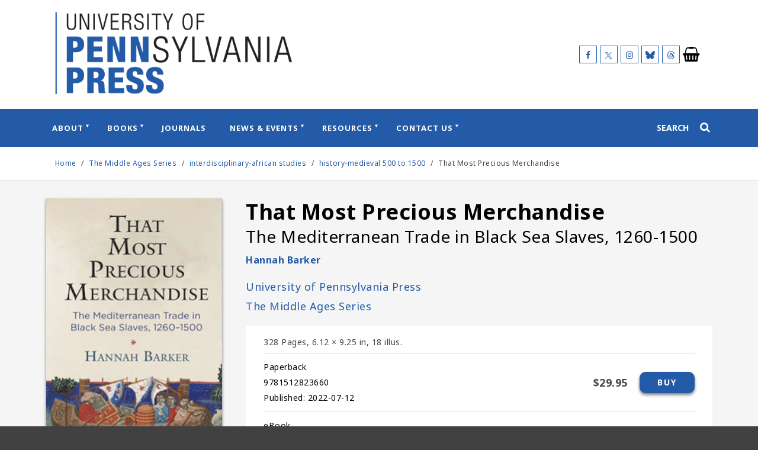

--- FILE ---
content_type: text/html; charset=UTF-8
request_url: https://www.pennpress.org/9781512823660/that-most-precious-merchandise/
body_size: 15331
content:
<!doctype html>
<html lang="en-US">

<head>
    <meta charset="UTF-8">
    <meta name="viewport" content="width=device-width, initial-scale=1">
    <link rel="profile" href="https://gmpg.org/xfn/11">
    <meta name='robots' content='index, follow, max-image-preview:large, max-snippet:-1, max-video-preview:-1' />

	<!-- This site is optimized with the Yoast SEO plugin v26.5 - https://yoast.com/wordpress/plugins/seo/ -->
	<title>That Most Precious Merchandise – Penn Press</title>
	<meta name="description" content="The history of the Black Sea as a source of Mediterranean slaves stretches from ancient Greek colonies to human trafficking networks in the present day. At i..." />
	<link rel="canonical" href="https://www.pennpress.org/9781512823660/that-most-precious-merchandise/" />
	<meta property="og:locale" content="en_US" />
	<meta property="og:type" content="article" />
	<meta property="og:title" content="That Most Precious Merchandise – Penn Press" />
	<meta property="og:description" content="The history of the Black Sea as a source of Mediterranean slaves stretches from ancient Greek colonies to human trafficking networks in the present day. At i..." />
	<meta property="og:url" content="https://www.pennpress.org/9781512823660/that-most-precious-merchandise/" />
	<meta property="og:site_name" content="University of Pennsylvania Press" />
	<meta property="article:publisher" content="https://www.facebook.com/PennPress/" />
	<meta property="article:modified_time" content="2021-11-11T12:04:23+00:00" />
	<meta property="og:image" content="https://pennsylvania-press-us.imgix.net/covers/9781512823660.jpg?auto=format&w=298" />
	<meta property="og:image:width" content="576" />
	<meta property="og:image:height" content="200" />
	<meta property="og:image:type" content="image/png" />
	<meta name="twitter:card" content="summary_large_image" />
	<meta name="twitter:title" content="That Most Precious Merchandise – Penn Press" />
	<meta name="twitter:image" content="https://pennsylvania-press-us.imgix.net/covers/9781512823660.jpg?auto=format&w=298" />
	<meta name="twitter:site" content="@PennPress" />
	<script type="application/ld+json" class="yoast-schema-graph">{"@context":"https://schema.org","@graph":[{"@type":"WebPage","@id":"https://www.pennpress.org/book-details/","url":"https://www.pennpress.org/book-details/","name":"Book Details - University of Pennsylvania Press","isPartOf":{"@id":"https://www.pennpress.org/#website"},"datePublished":"2021-11-09T11:08:43+00:00","dateModified":"2021-11-11T12:04:23+00:00","breadcrumb":{"@id":"https://www.pennpress.org/book-details/#breadcrumb"},"inLanguage":"en-US","potentialAction":[{"@type":"ReadAction","target":["https://www.pennpress.org/book-details/"]}]},{"@type":"BreadcrumbList","@id":"https://www.pennpress.org/book-details/#breadcrumb","itemListElement":[{"@type":"ListItem","position":1,"name":"Home","item":"https://www.pennpress.org/"},{"@type":"ListItem","position":2,"name":"Book Details"}]},{"@type":"WebSite","@id":"https://www.pennpress.org/#website","url":"https://www.pennpress.org/","name":"University of Pennsylvania Press","description":"University of Pennsylvania Press Site","publisher":{"@id":"https://www.pennpress.org/#organization"},"potentialAction":[{"@type":"SearchAction","target":{"@type":"EntryPoint","urlTemplate":"https://www.pennpress.org/?s={search_term_string}"},"query-input":{"@type":"PropertyValueSpecification","valueRequired":true,"valueName":"search_term_string"}}],"inLanguage":"en-US"},{"@type":"Organization","@id":"https://www.pennpress.org/#organization","name":"University of Pennsylvania Press","url":"https://www.pennpress.org/","logo":{"@type":"ImageObject","inLanguage":"en-US","@id":"https://www.pennpress.org/#/schema/logo/image/","url":"https://dhjhkxawhe8q4.cloudfront.net/penn-university-press/wp-content/uploads/2022/01/14140741/PPTAsset-3.png","contentUrl":"https://dhjhkxawhe8q4.cloudfront.net/penn-university-press/wp-content/uploads/2022/01/14140741/PPTAsset-3.png","width":501,"height":174,"caption":"University of Pennsylvania Press"},"image":{"@id":"https://www.pennpress.org/#/schema/logo/image/"},"sameAs":["https://www.facebook.com/PennPress/","https://x.com/PennPress"]}]}</script>
	<!-- / Yoast SEO plugin. -->


<link rel='dns-prefetch' href='//cdn.foxycart.com' />
<link rel='dns-prefetch' href='//www.youtube.com' />
<link rel='dns-prefetch' href='//player.vimeo.com' />
<link rel="alternate" type="application/rss+xml" title="University of Pennsylvania Press &raquo; Feed" href="https://www.pennpress.org/feed/" />
<link rel="alternate" type="application/rss+xml" title="University of Pennsylvania Press &raquo; Comments Feed" href="https://www.pennpress.org/comments/feed/" />
<link rel="alternate" title="oEmbed (JSON)" type="application/json+oembed" href="https://www.pennpress.org/wp-json/oembed/1.0/embed?url=https%3A%2F%2Fwww.pennpress.org%2Fbook-details%2F" />
<link rel="alternate" title="oEmbed (XML)" type="text/xml+oembed" href="https://www.pennpress.org/wp-json/oembed/1.0/embed?url=https%3A%2F%2Fwww.pennpress.org%2Fbook-details%2F&#038;format=xml" />
<style id='wp-img-auto-sizes-contain-inline-css' type='text/css'>
img:is([sizes=auto i],[sizes^="auto," i]){contain-intrinsic-size:3000px 1500px}
/*# sourceURL=wp-img-auto-sizes-contain-inline-css */
</style>
<style id='wp-emoji-styles-inline-css' type='text/css'>

	img.wp-smiley, img.emoji {
		display: inline !important;
		border: none !important;
		box-shadow: none !important;
		height: 1em !important;
		width: 1em !important;
		margin: 0 0.07em !important;
		vertical-align: -0.1em !important;
		background: none !important;
		padding: 0 !important;
	}
/*# sourceURL=wp-emoji-styles-inline-css */
</style>
<style id='wp-block-library-inline-css' type='text/css'>
:root{--wp-block-synced-color:#7a00df;--wp-block-synced-color--rgb:122,0,223;--wp-bound-block-color:var(--wp-block-synced-color);--wp-editor-canvas-background:#ddd;--wp-admin-theme-color:#007cba;--wp-admin-theme-color--rgb:0,124,186;--wp-admin-theme-color-darker-10:#006ba1;--wp-admin-theme-color-darker-10--rgb:0,107,160.5;--wp-admin-theme-color-darker-20:#005a87;--wp-admin-theme-color-darker-20--rgb:0,90,135;--wp-admin-border-width-focus:2px}@media (min-resolution:192dpi){:root{--wp-admin-border-width-focus:1.5px}}.wp-element-button{cursor:pointer}:root .has-very-light-gray-background-color{background-color:#eee}:root .has-very-dark-gray-background-color{background-color:#313131}:root .has-very-light-gray-color{color:#eee}:root .has-very-dark-gray-color{color:#313131}:root .has-vivid-green-cyan-to-vivid-cyan-blue-gradient-background{background:linear-gradient(135deg,#00d084,#0693e3)}:root .has-purple-crush-gradient-background{background:linear-gradient(135deg,#34e2e4,#4721fb 50%,#ab1dfe)}:root .has-hazy-dawn-gradient-background{background:linear-gradient(135deg,#faaca8,#dad0ec)}:root .has-subdued-olive-gradient-background{background:linear-gradient(135deg,#fafae1,#67a671)}:root .has-atomic-cream-gradient-background{background:linear-gradient(135deg,#fdd79a,#004a59)}:root .has-nightshade-gradient-background{background:linear-gradient(135deg,#330968,#31cdcf)}:root .has-midnight-gradient-background{background:linear-gradient(135deg,#020381,#2874fc)}:root{--wp--preset--font-size--normal:16px;--wp--preset--font-size--huge:42px}.has-regular-font-size{font-size:1em}.has-larger-font-size{font-size:2.625em}.has-normal-font-size{font-size:var(--wp--preset--font-size--normal)}.has-huge-font-size{font-size:var(--wp--preset--font-size--huge)}.has-text-align-center{text-align:center}.has-text-align-left{text-align:left}.has-text-align-right{text-align:right}.has-fit-text{white-space:nowrap!important}#end-resizable-editor-section{display:none}.aligncenter{clear:both}.items-justified-left{justify-content:flex-start}.items-justified-center{justify-content:center}.items-justified-right{justify-content:flex-end}.items-justified-space-between{justify-content:space-between}.screen-reader-text{border:0;clip-path:inset(50%);height:1px;margin:-1px;overflow:hidden;padding:0;position:absolute;width:1px;word-wrap:normal!important}.screen-reader-text:focus{background-color:#ddd;clip-path:none;color:#444;display:block;font-size:1em;height:auto;left:5px;line-height:normal;padding:15px 23px 14px;text-decoration:none;top:5px;width:auto;z-index:100000}html :where(.has-border-color){border-style:solid}html :where([style*=border-top-color]){border-top-style:solid}html :where([style*=border-right-color]){border-right-style:solid}html :where([style*=border-bottom-color]){border-bottom-style:solid}html :where([style*=border-left-color]){border-left-style:solid}html :where([style*=border-width]){border-style:solid}html :where([style*=border-top-width]){border-top-style:solid}html :where([style*=border-right-width]){border-right-style:solid}html :where([style*=border-bottom-width]){border-bottom-style:solid}html :where([style*=border-left-width]){border-left-style:solid}html :where(img[class*=wp-image-]){height:auto;max-width:100%}:where(figure){margin:0 0 1em}html :where(.is-position-sticky){--wp-admin--admin-bar--position-offset:var(--wp-admin--admin-bar--height,0px)}@media screen and (max-width:600px){html :where(.is-position-sticky){--wp-admin--admin-bar--position-offset:0px}}

/*# sourceURL=wp-block-library-inline-css */
</style><style id='global-styles-inline-css' type='text/css'>
:root{--wp--preset--aspect-ratio--square: 1;--wp--preset--aspect-ratio--4-3: 4/3;--wp--preset--aspect-ratio--3-4: 3/4;--wp--preset--aspect-ratio--3-2: 3/2;--wp--preset--aspect-ratio--2-3: 2/3;--wp--preset--aspect-ratio--16-9: 16/9;--wp--preset--aspect-ratio--9-16: 9/16;--wp--preset--color--black: #000000;--wp--preset--color--cyan-bluish-gray: #abb8c3;--wp--preset--color--white: #ffffff;--wp--preset--color--pale-pink: #f78da7;--wp--preset--color--vivid-red: #cf2e2e;--wp--preset--color--luminous-vivid-orange: #ff6900;--wp--preset--color--luminous-vivid-amber: #fcb900;--wp--preset--color--light-green-cyan: #7bdcb5;--wp--preset--color--vivid-green-cyan: #00d084;--wp--preset--color--pale-cyan-blue: #8ed1fc;--wp--preset--color--vivid-cyan-blue: #0693e3;--wp--preset--color--vivid-purple: #9b51e0;--wp--preset--gradient--vivid-cyan-blue-to-vivid-purple: linear-gradient(135deg,rgb(6,147,227) 0%,rgb(155,81,224) 100%);--wp--preset--gradient--light-green-cyan-to-vivid-green-cyan: linear-gradient(135deg,rgb(122,220,180) 0%,rgb(0,208,130) 100%);--wp--preset--gradient--luminous-vivid-amber-to-luminous-vivid-orange: linear-gradient(135deg,rgb(252,185,0) 0%,rgb(255,105,0) 100%);--wp--preset--gradient--luminous-vivid-orange-to-vivid-red: linear-gradient(135deg,rgb(255,105,0) 0%,rgb(207,46,46) 100%);--wp--preset--gradient--very-light-gray-to-cyan-bluish-gray: linear-gradient(135deg,rgb(238,238,238) 0%,rgb(169,184,195) 100%);--wp--preset--gradient--cool-to-warm-spectrum: linear-gradient(135deg,rgb(74,234,220) 0%,rgb(151,120,209) 20%,rgb(207,42,186) 40%,rgb(238,44,130) 60%,rgb(251,105,98) 80%,rgb(254,248,76) 100%);--wp--preset--gradient--blush-light-purple: linear-gradient(135deg,rgb(255,206,236) 0%,rgb(152,150,240) 100%);--wp--preset--gradient--blush-bordeaux: linear-gradient(135deg,rgb(254,205,165) 0%,rgb(254,45,45) 50%,rgb(107,0,62) 100%);--wp--preset--gradient--luminous-dusk: linear-gradient(135deg,rgb(255,203,112) 0%,rgb(199,81,192) 50%,rgb(65,88,208) 100%);--wp--preset--gradient--pale-ocean: linear-gradient(135deg,rgb(255,245,203) 0%,rgb(182,227,212) 50%,rgb(51,167,181) 100%);--wp--preset--gradient--electric-grass: linear-gradient(135deg,rgb(202,248,128) 0%,rgb(113,206,126) 100%);--wp--preset--gradient--midnight: linear-gradient(135deg,rgb(2,3,129) 0%,rgb(40,116,252) 100%);--wp--preset--font-size--small: 13px;--wp--preset--font-size--medium: 20px;--wp--preset--font-size--large: 36px;--wp--preset--font-size--x-large: 42px;--wp--preset--spacing--20: 0.44rem;--wp--preset--spacing--30: 0.67rem;--wp--preset--spacing--40: 1rem;--wp--preset--spacing--50: 1.5rem;--wp--preset--spacing--60: 2.25rem;--wp--preset--spacing--70: 3.38rem;--wp--preset--spacing--80: 5.06rem;--wp--preset--shadow--natural: 6px 6px 9px rgba(0, 0, 0, 0.2);--wp--preset--shadow--deep: 12px 12px 50px rgba(0, 0, 0, 0.4);--wp--preset--shadow--sharp: 6px 6px 0px rgba(0, 0, 0, 0.2);--wp--preset--shadow--outlined: 6px 6px 0px -3px rgb(255, 255, 255), 6px 6px rgb(0, 0, 0);--wp--preset--shadow--crisp: 6px 6px 0px rgb(0, 0, 0);}:where(.is-layout-flex){gap: 0.5em;}:where(.is-layout-grid){gap: 0.5em;}body .is-layout-flex{display: flex;}.is-layout-flex{flex-wrap: wrap;align-items: center;}.is-layout-flex > :is(*, div){margin: 0;}body .is-layout-grid{display: grid;}.is-layout-grid > :is(*, div){margin: 0;}:where(.wp-block-columns.is-layout-flex){gap: 2em;}:where(.wp-block-columns.is-layout-grid){gap: 2em;}:where(.wp-block-post-template.is-layout-flex){gap: 1.25em;}:where(.wp-block-post-template.is-layout-grid){gap: 1.25em;}.has-black-color{color: var(--wp--preset--color--black) !important;}.has-cyan-bluish-gray-color{color: var(--wp--preset--color--cyan-bluish-gray) !important;}.has-white-color{color: var(--wp--preset--color--white) !important;}.has-pale-pink-color{color: var(--wp--preset--color--pale-pink) !important;}.has-vivid-red-color{color: var(--wp--preset--color--vivid-red) !important;}.has-luminous-vivid-orange-color{color: var(--wp--preset--color--luminous-vivid-orange) !important;}.has-luminous-vivid-amber-color{color: var(--wp--preset--color--luminous-vivid-amber) !important;}.has-light-green-cyan-color{color: var(--wp--preset--color--light-green-cyan) !important;}.has-vivid-green-cyan-color{color: var(--wp--preset--color--vivid-green-cyan) !important;}.has-pale-cyan-blue-color{color: var(--wp--preset--color--pale-cyan-blue) !important;}.has-vivid-cyan-blue-color{color: var(--wp--preset--color--vivid-cyan-blue) !important;}.has-vivid-purple-color{color: var(--wp--preset--color--vivid-purple) !important;}.has-black-background-color{background-color: var(--wp--preset--color--black) !important;}.has-cyan-bluish-gray-background-color{background-color: var(--wp--preset--color--cyan-bluish-gray) !important;}.has-white-background-color{background-color: var(--wp--preset--color--white) !important;}.has-pale-pink-background-color{background-color: var(--wp--preset--color--pale-pink) !important;}.has-vivid-red-background-color{background-color: var(--wp--preset--color--vivid-red) !important;}.has-luminous-vivid-orange-background-color{background-color: var(--wp--preset--color--luminous-vivid-orange) !important;}.has-luminous-vivid-amber-background-color{background-color: var(--wp--preset--color--luminous-vivid-amber) !important;}.has-light-green-cyan-background-color{background-color: var(--wp--preset--color--light-green-cyan) !important;}.has-vivid-green-cyan-background-color{background-color: var(--wp--preset--color--vivid-green-cyan) !important;}.has-pale-cyan-blue-background-color{background-color: var(--wp--preset--color--pale-cyan-blue) !important;}.has-vivid-cyan-blue-background-color{background-color: var(--wp--preset--color--vivid-cyan-blue) !important;}.has-vivid-purple-background-color{background-color: var(--wp--preset--color--vivid-purple) !important;}.has-black-border-color{border-color: var(--wp--preset--color--black) !important;}.has-cyan-bluish-gray-border-color{border-color: var(--wp--preset--color--cyan-bluish-gray) !important;}.has-white-border-color{border-color: var(--wp--preset--color--white) !important;}.has-pale-pink-border-color{border-color: var(--wp--preset--color--pale-pink) !important;}.has-vivid-red-border-color{border-color: var(--wp--preset--color--vivid-red) !important;}.has-luminous-vivid-orange-border-color{border-color: var(--wp--preset--color--luminous-vivid-orange) !important;}.has-luminous-vivid-amber-border-color{border-color: var(--wp--preset--color--luminous-vivid-amber) !important;}.has-light-green-cyan-border-color{border-color: var(--wp--preset--color--light-green-cyan) !important;}.has-vivid-green-cyan-border-color{border-color: var(--wp--preset--color--vivid-green-cyan) !important;}.has-pale-cyan-blue-border-color{border-color: var(--wp--preset--color--pale-cyan-blue) !important;}.has-vivid-cyan-blue-border-color{border-color: var(--wp--preset--color--vivid-cyan-blue) !important;}.has-vivid-purple-border-color{border-color: var(--wp--preset--color--vivid-purple) !important;}.has-vivid-cyan-blue-to-vivid-purple-gradient-background{background: var(--wp--preset--gradient--vivid-cyan-blue-to-vivid-purple) !important;}.has-light-green-cyan-to-vivid-green-cyan-gradient-background{background: var(--wp--preset--gradient--light-green-cyan-to-vivid-green-cyan) !important;}.has-luminous-vivid-amber-to-luminous-vivid-orange-gradient-background{background: var(--wp--preset--gradient--luminous-vivid-amber-to-luminous-vivid-orange) !important;}.has-luminous-vivid-orange-to-vivid-red-gradient-background{background: var(--wp--preset--gradient--luminous-vivid-orange-to-vivid-red) !important;}.has-very-light-gray-to-cyan-bluish-gray-gradient-background{background: var(--wp--preset--gradient--very-light-gray-to-cyan-bluish-gray) !important;}.has-cool-to-warm-spectrum-gradient-background{background: var(--wp--preset--gradient--cool-to-warm-spectrum) !important;}.has-blush-light-purple-gradient-background{background: var(--wp--preset--gradient--blush-light-purple) !important;}.has-blush-bordeaux-gradient-background{background: var(--wp--preset--gradient--blush-bordeaux) !important;}.has-luminous-dusk-gradient-background{background: var(--wp--preset--gradient--luminous-dusk) !important;}.has-pale-ocean-gradient-background{background: var(--wp--preset--gradient--pale-ocean) !important;}.has-electric-grass-gradient-background{background: var(--wp--preset--gradient--electric-grass) !important;}.has-midnight-gradient-background{background: var(--wp--preset--gradient--midnight) !important;}.has-small-font-size{font-size: var(--wp--preset--font-size--small) !important;}.has-medium-font-size{font-size: var(--wp--preset--font-size--medium) !important;}.has-large-font-size{font-size: var(--wp--preset--font-size--large) !important;}.has-x-large-font-size{font-size: var(--wp--preset--font-size--x-large) !important;}
/*# sourceURL=global-styles-inline-css */
</style>

<style id='classic-theme-styles-inline-css' type='text/css'>
/*! This file is auto-generated */
.wp-block-button__link{color:#fff;background-color:#32373c;border-radius:9999px;box-shadow:none;text-decoration:none;padding:calc(.667em + 2px) calc(1.333em + 2px);font-size:1.125em}.wp-block-file__button{background:#32373c;color:#fff;text-decoration:none}
/*# sourceURL=/wp-includes/css/classic-themes.min.css */
</style>
<link rel='stylesheet' id='supapress-css' href='https://www.pennpress.org/wp-content/plugins/supapress/includes/css/styles.min.css?ver=2.26.9' type='text/css' media='all' />
<link rel='stylesheet' id='university-press-theme-style-css' href='https://www.pennpress.org/wp-content/themes/university_press_theme/style.css?ver=1.44.4' type='text/css' media='all' />
<link rel='stylesheet' id='child-style-css' href='https://www.pennpress.org/wp-content/themes/penn-press/style.css?ver=1768977167' type='text/css' media='all' />
<script type="text/javascript" src="https://www.pennpress.org/wp-includes/js/jquery/jquery.min.js?ver=3.7.1" id="jquery-core-js"></script>
<script type="text/javascript" src="https://www.pennpress.org/wp-includes/js/jquery/jquery-migrate.min.js?ver=3.4.1" id="jquery-migrate-js"></script>
<script type="text/javascript" id="child-scripts-js-extra">
/* <![CDATA[ */
var journalAjax = {"ajaxurl":"https://www.pennpress.org/wp-admin/admin-ajax.php"};
//# sourceURL=child-scripts-js-extra
/* ]]> */
</script>
<script type="text/javascript" src="https://www.pennpress.org/wp-content/themes/penn-press/js/app.min.js?ver=1768977167" id="child-scripts-js"></script>
<script type="text/javascript" src="https://cdn.foxycart.com/pennpressjournals/loader.js?ver=1768977167" id="foxy_loader-js-js"></script>
<script type="text/javascript" src="https://www.youtube.com/iframe_api" id="youtube-iframe-api-js"></script>
<link rel="https://api.w.org/" href="https://www.pennpress.org/wp-json/" /><link rel="alternate" title="JSON" type="application/json" href="https://www.pennpress.org/wp-json/wp/v2/pages/71" /><link rel="EditURI" type="application/rsd+xml" title="RSD" href="https://www.pennpress.org/xmlrpc.php?rsd" />
<meta name="generator" content="WordPress 6.9" />
<link rel='shortlink' href='https://www.pennpress.org/?p=71' />
    <script>
        dataLayer = [{}];
    </script>

    <!-- Global site tag (gtag.js) - Google Analytics -->
    <script async src="https://www.googletagmanager.com/gtag/js?id=G-H1270LRNL0"></script>
    <script>
        window.dataLayer = window.dataLayer || [];

        
        function gtag() {
            dataLayer.push(arguments);
        }

        gtag('js', new Date());

        gtag('config', 'G-H1270LRNL0');
    </script>


<link rel="icon" href="https://dhjhkxawhe8q4.cloudfront.net/penn-university-press/wp-content/uploads/2022/01/14140852/cropped-PennPress_512square_235ba8-32x32.png" sizes="32x32" />
<link rel="icon" href="https://dhjhkxawhe8q4.cloudfront.net/penn-university-press/wp-content/uploads/2022/01/14140852/cropped-PennPress_512square_235ba8-192x192.png" sizes="192x192" />
<link rel="apple-touch-icon" href="https://dhjhkxawhe8q4.cloudfront.net/penn-university-press/wp-content/uploads/2022/01/14140852/cropped-PennPress_512square_235ba8-180x180.png" />
<meta name="msapplication-TileImage" content="https://dhjhkxawhe8q4.cloudfront.net/penn-university-press/wp-content/uploads/2022/01/14140852/cropped-PennPress_512square_235ba8-270x270.png" />
    </head>


<body class="wp-singular page-template page-template-templates page-template-template-full-width page-template-templatestemplate-full-width-php page page-id-71 wp-custom-logo wp-theme-university_press_theme wp-child-theme-penn-press">
        <a class="skip-link" href="#content">Skip to content</a>
    
    <div id="page" class="site">
        
                        
        <header role="banner" id="masthead" class="site-header js-site-header">
           
           
            <div class="site-branding site-container">

                
        <div class="site-branding__logo">

            <a href="https://www.pennpress.org/" class="custom-logo-link" rel="home"><img width="501" height="174" src="https://dhjhkxawhe8q4.cloudfront.net/penn-university-press/wp-content/uploads/2022/01/14140741/PPTAsset-3.png" class="custom-logo" alt="University of Pennsylvania Press" decoding="async" fetchpriority="high" srcset="https://dhjhkxawhe8q4.cloudfront.net/penn-university-press/wp-content/uploads/2022/01/14140741/PPTAsset-3.png 501w, https://dhjhkxawhe8q4.cloudfront.net/penn-university-press/wp-content/uploads/2022/01/14140741/PPTAsset-3-300x104.png 300w, https://dhjhkxawhe8q4.cloudfront.net/penn-university-press/wp-content/uploads/2022/01/14140741/PPTAsset-3-350x122.png 350w, https://dhjhkxawhe8q4.cloudfront.net/penn-university-press/wp-content/uploads/2022/01/14140741/PPTAsset-3-150x52.png 150w, https://dhjhkxawhe8q4.cloudfront.net/penn-university-press/wp-content/uploads/2022/01/14140741/PPTAsset-3.png 100w, https://dhjhkxawhe8q4.cloudfront.net/penn-university-press/wp-content/uploads/2022/01/14140741/PPTAsset-3-360x125.png 360w, https://dhjhkxawhe8q4.cloudfront.net/penn-university-press/wp-content/uploads/2022/01/14140741/PPTAsset-3-400x139.png 400w, https://dhjhkxawhe8q4.cloudfront.net/penn-university-press/wp-content/uploads/2022/01/14140741/PPTAsset-3-480x167.png 480w" sizes="(max-width: 501px) 100vw, 501px" /></a>
        </div>

        <div class='site-branding__social site-header__social show-desktop'><span class='site-branding__social__icon'><a href='https://www.facebook.com/PennPress/' target='_blank' title='Follow us on Facebook' class='facebook'><span class='icon-facebook'></span></a></span><span class='site-branding__social__icon'><a href='https://twitter.com/pennpress' target='_blank' title='Follow us on X (formerly Twitter)' class='twitter'><span class='icon-twitter'></span></a></span><span class='site-branding__social__icon'><a href='https://www.instagram.com/penn_press/' target='_blank' title='Follow us on Instagram' class='instagram'><span class='icon-instagram'></span></a></span><span class='site-branding__social__icon'><a href='https://bsky.app/profile/pennpress.bsky.social' target='_blank' title='Follow us on Bluesky' class='bluesky'><span class='icon-bluesky'></span></a></span><span class='site-branding__social__icon'><a href='https://www.threads.net/@penn_press' target='_blank' title='Follow us on Threads' class='threads'><span class='icon-threads'></span></a></span></div>
    <div class='site-cart-link site-cart-link--cart site-header__cart show-desktop'><a href='https://indiepubs.com/cart' target='' title='' aria-label="University of Pennsylvania Press Cart Link" style="pointer-events:none;"><span class='icon-shopping-basket'></span></a></div>


            </div>

            
        <div class="site-header__mobile-tools show-mobile">
            <div class="menu-trigger js-menu-trigger hamburger js-hamburger hamburger--spin js-hamburger" tabindex="0">
                <div class="hamburger-box">
                    <div class="hamburger-inner"></div>
                </div>
            </div>
            
    <div class='site-cart-link site-cart-link--cart site-header__cart'><a href='https://indiepubs.com/cart' target='' title='' aria-label="University of Pennsylvania Press Cart Link" style="pointer-events:none;"><span class='icon-shopping-basket'></span></a></div>


                            <div class="search-trigger" id="search-trigger-mobile" tabindex="0">
                    <span class="icon-search"></span>
                </div>
                    </div>

        
        <div class="site-navigation js-site-navigation site-navigation--w-fixed-nav-logo">
            <div class="site-container site-navigation__container">

                
        <nav class="main-navigation js-main-navigation" role="navigation"
             aria-label="main menu: press escape to close the menu">
            <div class="menu-main-menu-container"><ul id="primary-menu" class="menu"><li class="site-navigation__fixed-nav-logo"><a href="https://www.pennpress.org" role="link"><img src="https://dhjhkxawhe8q4.cloudfront.net/penn-university-press/wp-content/uploads/2022/01/14141556/e4a6f1e2-5912-11ec-b6d5-525400a0165e.png" alt="University of Pennsylvania Press"></a></li><li id="menu-item-82" class="menu-item menu-item-type-post_type menu-item-object-page menu-item-has-children menu-item-82"><a href="https://www.pennpress.org/about/" aria-haspopup="true" aria-expanded="false">About</a>
<ul class="sub-menu">
	<li id="menu-item-2745" class="menu-item menu-item-type-custom menu-item-object-custom menu-item-has-children menu-item-2745"><a href="#" aria-haspopup="true" aria-expanded="false">Column</a>
	<ul class="sub-menu">
		<li id="menu-item-2746" class="menu-item menu-item-type-post_type menu-item-object-page menu-item-2746"><a href="https://www.pennpress.org/about/">Mission &#038; History</a></li>
		<li id="menu-item-2718" class="menu-item menu-item-type-post_type menu-item-object-page menu-item-2718"><a href="https://www.pennpress.org/support-penn-press/">Support Penn Press</a></li>
	</ul>
</li>
	<li id="menu-item-2719" class="menu-item menu-item-type-custom menu-item-object-custom menu-item-has-children menu-item-2719"><a href="#" aria-haspopup="true" aria-expanded="false">Column</a>
	<ul class="sub-menu">
		<li id="menu-item-2687" class="menu-item menu-item-type-post_type menu-item-object-page menu-item-2687"><a href="https://www.pennpress.org/penn-press-catalogs/">Penn Press Catalogs</a></li>
		<li id="menu-item-2717" class="menu-item menu-item-type-post_type menu-item-object-page menu-item-2717"><a href="https://www.pennpress.org/order/">Ordering Information</a></li>
		<li id="menu-item-4088" class="menu-item menu-item-type-post_type menu-item-object-page menu-item-4088"><a href="https://www.pennpress.org/about/publication-ethics/">Publication Ethics</a></li>
	</ul>
</li>
	<li id="menu-item-2842" class="menu-item menu-item-type-custom menu-item-object-custom menu-item-has-children menu-item-2842"><a href="#" aria-haspopup="true" aria-expanded="false">Column</a>
	<ul class="sub-menu">
		<li id="menu-item-2841" class="menu-item menu-item-type-post_type menu-item-object-page menu-item-2841"><a href="https://www.pennpress.org/prizes-awards/">Prizes &#038; Awards</a></li>
		<li id="menu-item-3247" class="menu-item menu-item-type-post_type menu-item-object-page menu-item-3247"><a href="https://www.pennpress.org/subscribe/">Subscribe to Our Mailing List</a></li>
	</ul>
</li>
</ul>
</li>
<li id="menu-item-162" class="menu-item menu-item-type-custom menu-item-object-custom menu-item-has-children menu-item-162"><a href="#" aria-haspopup="true" aria-expanded="false">Books</a>
<ul class="sub-menu">
	<li id="menu-item-163" class="menu-item menu-item-type-custom menu-item-object-custom menu-item-has-children menu-item-163"><a href="#" aria-haspopup="true" aria-expanded="false">Column</a>
	<ul class="sub-menu">
		<li id="menu-item-164" class="menu-item menu-item-type-post_type menu-item-object-page menu-item-164"><a href="https://www.pennpress.org/search-result-list/">All Titles</a></li>
		<li id="menu-item-2686" class="menu-item menu-item-type-post_type menu-item-object-page menu-item-2686"><a href="https://www.pennpress.org/books-by-penn-authors/">Books by Penn Authors</a></li>
		<li id="menu-item-3581" class="menu-item menu-item-type-post_type menu-item-object-page menu-item-3581"><a href="https://www.pennpress.org/franklins-faves/">Franklin’s Faves: 75% Off!</a></li>
	</ul>
</li>
	<li id="menu-item-1955" class="menu-item menu-item-type-custom menu-item-object-custom menu-item-has-children menu-item-1955"><a href="#" aria-haspopup="true" aria-expanded="false">Column</a>
	<ul class="sub-menu">
		<li id="menu-item-159" class="menu-item menu-item-type-post_type menu-item-object-page menu-item-159"><a href="https://www.pennpress.org/subjects/">Subjects</a></li>
		<li id="menu-item-158" class="menu-item menu-item-type-post_type menu-item-object-page menu-item-158"><a href="https://www.pennpress.org/series/">Series</a></li>
		<li id="menu-item-1953" class="menu-item menu-item-type-post_type menu-item-object-page menu-item-1953"><a href="https://www.pennpress.org/imprints/">Imprints</a></li>
	</ul>
</li>
	<li id="menu-item-2698" class="menu-item menu-item-type-custom menu-item-object-custom menu-item-has-children menu-item-2698"><a href="#" aria-haspopup="true" aria-expanded="false">Column</a>
	<ul class="sub-menu">
		<li id="menu-item-4150" class="menu-item menu-item-type-post_type menu-item-object-page menu-item-4150"><a href="https://www.pennpress.org/wharton-school-press/">Wharton School Press</a></li>
		<li id="menu-item-4149" class="menu-item menu-item-type-post_type menu-item-object-page menu-item-4149"><a href="https://www.pennpress.org/aps-press/">The APS Press</a></li>
	</ul>
</li>
</ul>
</li>
<li id="menu-item-2688" class="menu-item menu-item-type-custom menu-item-object-custom menu-item-2688"><a href="https://www.pennpress.org/journals/journal">Journals</a></li>
<li id="menu-item-160" class="menu-item menu-item-type-custom menu-item-object-custom menu-item-has-children menu-item-160"><a href="#" aria-haspopup="true" aria-expanded="false">News &#038; Events</a>
<ul class="sub-menu">
	<li id="menu-item-161" class="menu-item menu-item-type-custom menu-item-object-custom menu-item-has-children menu-item-161"><a href="#" aria-haspopup="true" aria-expanded="false">Column</a>
	<ul class="sub-menu">
		<li id="menu-item-92" class="menu-item menu-item-type-post_type menu-item-object-page menu-item-92"><a href="https://www.pennpress.org/blog/">Blog</a></li>
		<li id="menu-item-85" class="menu-item menu-item-type-custom menu-item-object-custom menu-item-85"><a href="/events">Events</a></li>
	</ul>
</li>
</ul>
</li>
<li id="menu-item-2689" class="menu-item menu-item-type-custom menu-item-object-custom menu-item-has-children menu-item-2689"><a href="#" aria-haspopup="true" aria-expanded="false">Resources</a>
<ul class="sub-menu">
	<li id="menu-item-2696" class="menu-item menu-item-type-custom menu-item-object-custom menu-item-has-children menu-item-2696"><a href="#" aria-haspopup="true" aria-expanded="false">Column</a>
	<ul class="sub-menu">
		<li id="menu-item-2691" class="menu-item menu-item-type-post_type menu-item-object-page menu-item-2691"><a href="https://www.pennpress.org/about/for-instructors/">For Instructors</a></li>
		<li id="menu-item-2692" class="menu-item menu-item-type-post_type menu-item-object-page menu-item-2692"><a href="https://www.pennpress.org/about/for-authors/">For Authors</a></li>
	</ul>
</li>
	<li id="menu-item-2697" class="menu-item menu-item-type-custom menu-item-object-custom menu-item-has-children menu-item-2697"><a href="#" aria-haspopup="true" aria-expanded="false">Column</a>
	<ul class="sub-menu">
		<li id="menu-item-2690" class="menu-item menu-item-type-post_type menu-item-object-page menu-item-2690"><a href="https://www.pennpress.org/about/for-librarians/">For Librarians</a></li>
		<li id="menu-item-2693" class="menu-item menu-item-type-post_type menu-item-object-page menu-item-2693"><a href="https://www.pennpress.org/about/for-media/">For Media</a></li>
	</ul>
</li>
</ul>
</li>
<li id="menu-item-2694" class="menu-item menu-item-type-post_type menu-item-object-page menu-item-has-children menu-item-2694"><a href="https://www.pennpress.org/contact-us/" aria-haspopup="true" aria-expanded="false">Contact Us</a>
<ul class="sub-menu">
	<li id="menu-item-2715" class="menu-item menu-item-type-custom menu-item-object-custom menu-item-has-children menu-item-2715"><a href="#" aria-haspopup="true" aria-expanded="false">Column</a>
	<ul class="sub-menu">
		<li id="menu-item-2747" class="menu-item menu-item-type-post_type menu-item-object-page menu-item-2747"><a href="https://www.pennpress.org/contact-us/">Contact &#038; Help</a></li>
		<li id="menu-item-2709" class="menu-item menu-item-type-post_type menu-item-object-page menu-item-2709"><a href="https://www.pennpress.org/contact-us/acquisitions-department/">Acquisitions Department</a></li>
		<li id="menu-item-2711" class="menu-item menu-item-type-post_type menu-item-object-page menu-item-2711"><a href="https://www.pennpress.org/contact-us/editing-design-production-department/">Editing, Design, &#038; Production Department</a></li>
	</ul>
</li>
	<li id="menu-item-2716" class="menu-item menu-item-type-custom menu-item-object-custom menu-item-has-children menu-item-2716"><a href="#" aria-haspopup="true" aria-expanded="false">Column</a>
	<ul class="sub-menu">
		<li id="menu-item-2713" class="menu-item menu-item-type-post_type menu-item-object-page menu-item-2713"><a href="https://www.pennpress.org/contact-us/marketing-department/">Marketing Department</a></li>
		<li id="menu-item-2712" class="menu-item menu-item-type-post_type menu-item-object-page menu-item-2712"><a href="https://www.pennpress.org/contact-us/journals-division/">Journals Division</a></li>
		<li id="menu-item-2710" class="menu-item menu-item-type-post_type menu-item-object-page menu-item-2710"><a href="https://www.pennpress.org/contact-us/business-administration/">Business &#038; Administration</a></li>
		<li id="menu-item-4766" class="menu-item menu-item-type-post_type menu-item-object-page menu-item-4766"><a href="https://www.pennpress.org/customer-service/">Customer Service</a></li>
	</ul>
</li>
	<li id="menu-item-2714" class="menu-item menu-item-type-custom menu-item-object-custom menu-item-has-children menu-item-2714"><a href="#" aria-haspopup="true" aria-expanded="false">Column</a>
	<ul class="sub-menu">
		<li id="menu-item-2707" class="menu-item menu-item-type-post_type menu-item-object-page menu-item-2707"><a href="https://www.pennpress.org/about/desk-exam-copies/">Desk &#038; Exam Copies</a></li>
		<li id="menu-item-5880" class="menu-item menu-item-type-post_type menu-item-object-page menu-item-5880"><a href="https://www.pennpress.org/about/for-media/">Review Copies &#038; Publicity</a></li>
		<li id="menu-item-2708" class="menu-item menu-item-type-post_type menu-item-object-page menu-item-2708"><a href="https://www.pennpress.org/about/rights-permissions/">Rights &#038; Permissions</a></li>
		<li id="menu-item-2817" class="menu-item menu-item-type-post_type menu-item-object-page menu-item-2817"><a href="https://www.pennpress.org/order/sales-representation/">Sales Representation</a></li>
	</ul>
</li>
</ul>
</li>
</ul></div>        </nav>

                        
        <button class="icon-close show-mobile js-menu-close" id="menu-close" aria-labelledby="menu-close">
            Close Menu        </button>

                        
        <button class="search-trigger show-desktop"
                aria-label="Search Trigger"
                aria-labelledby="search-trigger-desktop"
                id="search-trigger-desktop">
            <span>SEARCH</span>
            <span class="icon-search"></span>
        </button>

        
            </div>
        </div>

        
                    <div class="header-site-search js-header-site-search">
                <aside class="widget widget_supapress_search">
    <div class="site-container">

        
        <form role="search" method="get" class="search-form" action="https://www.pennpress.org/search-result/">
            <input class="search-field" placeholder="Search"
                id="search-input"
                value="" name="keyword"
                title="Search:"
                type="search"
                autocomplete="keyword" />
            <label class="search-form__submit">
                <span class="search-form__submit__icon icon-search"></span>
                <input class="search-submit screen-reader-text" value="Search" type="submit">
            </label>
        </form>
        <button class="close-btn" id="search-close" aria-label="Close">
            <svg width="30" height="30" viewBox="0 0 24 24" fill="none" xmlns="http://www.w3.org/2000/svg" aria-hidden="true">
                <line x1="6" y1="6" x2="18" y2="18" stroke="currentColor" stroke-width="2" stroke-linecap="round" />
                <line x1="6" y1="18" x2="18" y2="6" stroke="currentColor" stroke-width="2" stroke-linecap="round" />
            </svg>
        </button>
    </div>
</aside>                <div class="predictive-container js-predictive-container" style="display:none">
                    <div class="site-container">
                        <div class="predictive-list">
                            <h3>Books</h3>
                            <ul class="js-predictive-list predictive-list__inner" data-type="Products"></ul>
                        </div>
                        <div class="predictive-list">
                            <h3>Authors</h3>
                            <ul class="js-predictive-list predictive-list__inner" data-type="Contributors"></ul>
                        </div>
                                    <div class="predictive-list">
                <h3>On The Site</h3>
                <ul class="js-predictive-list predictive-list__inner" data-type="Content"></ul>
            </div>
                            </div>
                </div>
            </div>
        
                </header>

        
        <div id="content" class="site-content">
            
    <main id="main" class="site-full-width">

        <div class="supapress" data-widget-params="{&quot;include_price&quot;:1}" data-ajax-url="https://www.pennpress.org/wp-admin/admin-ajax.php"><div id="product-details-168" class="product-details">

    <div class="book-wrapper">

        <div class="book-wrapper__top-section">
            <div class="book-wrapper__top-section--breadcrumbs-social site-container">
                        <ul class='book-wrapper__breadcrumbs'>
            <li>
                <a href='/' title='Back to homepage'>Home</a>
            </li>
                    <li>
            <a href='https://www.pennpress.org/search-result/?series=the-middle-ages-series'
                title='View results for The Middle Ages Series'>
                The Middle Ages Series            </a>
        </li>
    
        <li>
            <a href='https://www.pennpress.org/search-result/?category=IDSC00'
                title='View results for interdisciplinary-african studies'
            >interdisciplinary-african studies</a>
        </li>

    
        <li>
            <a href='https://www.pennpress.org/search-result/?category=HIST01'
                title='View results for history-medieval 500 to 1500'
            >history-medieval 500 to 1500</a>
        </li>

                <li>That Most Precious Merchandise</li>
        </ul>
                </div>

            
            <div class="book-wrapper__top-section--container site-container">
                <div class="book-wrapper__top-section--image">
                        <picture class='sp__the-cover'   >

        
                <source media='(min-width: 720px)'
                        data-srcset='https://pennsylvania-press-us.imgix.net/covers/9781512823660.jpg?auto=format&w=298&dpr=1&q=100 1x, https://pennsylvania-press-us.imgix.net/covers/9781512823660.jpg?auto=format&w=298&dpr=2&q=100 2x, https://pennsylvania-press-us.imgix.net/covers/9781512823660.jpg?auto=format&w=298&dpr=3&q=100 3x, '
                />

            
                <source media='(min-width: 480px)'
                        data-srcset='https://pennsylvania-press-us.imgix.net/covers/9781512823660.jpg?auto=format&w=260&dpr=1&q=100 1x, https://pennsylvania-press-us.imgix.net/covers/9781512823660.jpg?auto=format&w=260&dpr=2&q=100 2x, https://pennsylvania-press-us.imgix.net/covers/9781512823660.jpg?auto=format&w=260&dpr=3&q=100 3x, '
                />

            
                <source media='(min-width: 300px)'
                        data-srcset='https://pennsylvania-press-us.imgix.net/covers/9781512823660.jpg?auto=format&w=198&dpr=1&q=100 1x, https://pennsylvania-press-us.imgix.net/covers/9781512823660.jpg?auto=format&w=198&dpr=2&q=100 2x, https://pennsylvania-press-us.imgix.net/covers/9781512823660.jpg?auto=format&w=198&dpr=3&q=100 3x, '
                />

            
                <img decoding="async"
                        src="https://www.pennpress.org/wp-content/themes/university_press_theme/img/lazy-load-image.jpg"
                        data-src="https://pennsylvania-press-us.imgix.net/covers/9781512823660.jpg?auto=format&w=145"
                    alt='That Most Precious Merchandise' data-baseline-images='image' title='That Most Precious Merchandise'                         class="lazyload" tabindex="0"
                />

            
    </picture>

                                <li class="google-link" style="display:none" data-isbn="9781512823660">
            <script type="text/javascript" src="//books.google.com/books/previewlib.js"></script>
            <script type="text/javascript">
                GBS_insertPreviewButtonLink('ISBN:9781512823660');
            </script>
        </li>
        <a href="https://www.pennpress.org/about/desk-exam-copies/" target="_self" class="book__cta">Request Desk/Exam Copy</a>

        <a href="https://pennsylvania-press-us.imgix.net/covers/9781512823660.jpg" class="cover--image" target="_blank">Download Cover Image</a>
    



                </div>

                <div class="book-wrapper__top-section--details">
                    

            <h1>That Most Precious Merchandise</h1>
        <h2>The Mediterranean Trade in Black Sea Slaves, 1260-1500</h2><p class='sp__the-author'> <a href="https://www.pennpress.org/author/hannah-barker" class="sp__author-link">Hannah Barker</a></p>
<a href="https://www.pennpress.org/search-result/?imprint=university-of-pennsylvania-press">University of Pennsylvania Press</a>         <a href="https://www.pennpress.org/search-result/?series=the-middle-ages-series" class="series__title">The Middle Ages Series</a>
                    <div class="book-wrapper__buy-section">
                        <p class='sp__details'><span class="sp__the-pages">328 Pages</span>, <span class="sp__the-trim-size">6.12 &#215 9.25 in</span>, 18 illus.</p>
        <div class='sp__buy-format'>
            <ul>
                
        <li class='sp__format'>Paperback</li>

                    
        <li class='sp__isbn13'>9781512823660</li>

                    
        <li class='sp__published'>Published: 2022-07-12</li>

                </ul>

                            
        <p class='sp__price'>&#36;29.95</p>

                                        <a href='https://add-to-cart-2.supadu.com/add-to-cart?isbn=9781512823660&client=indiepubs-university-of-pennsylvania-press-inc' title='Paperback' class='buy-button' target='_blank'>
                BUY            </a>
                    
        </div>

        <div class='sp__buy-format'>
            <ul>
                
        <li class='sp__format'>eBook</li>

                    
        <li class='sp__isbn13'>9780812296488</li>

                    
        <li class='sp__published'>Published: 2019-09-27</li>

                </ul>

                            
        <p class='sp__price'>&#36;84.95</p>

                                        <a href='https://add-to-cart-2.supadu.com/add-to-cart?isbn=9780812296488&client=indiepubs-university-of-pennsylvania-press-inc' title='eBook' class='buy-button' target='_blank'>
                BUY            </a>
                                    <div class="ebook-txt"><p>To learn more about how to buy &amp; access ebooks, please visit our <a href="https://www.pennpress.org/customer-service/a-guide-to-our-shopping-cart/#ebooks" target="_blank" rel="noopener">Shopping Cart Guide</a></p>
</div>
            
        </div>

        <div class='sp__buy-format'>
            <ul>
                
        <li class='sp__format'>Hardcover</li>

                    
        <li class='sp__isbn13'>9780812251548</li>

                    
        <li class='sp__published'>Published: 2019-10-25</li>

                </ul>

                            
        <p class='sp__price'>&#36;84.95</p>

                                        <a href='https://add-to-cart-2.supadu.com/add-to-cart?isbn=9780812251548&client=indiepubs-university-of-pennsylvania-press-inc' title='Hardcover' class='buy-button' target='_blank'>
                BUY            </a>
                    
        </div>
                            <div class="sp__other-retailers">
                                <p>Customers outside of the Americas can buy books from our overseas distributor:</p>
                                <ul>
                                                                            <li><a class="retail-link site-cta-button" title="MNG Bookshop" href="https://mngbookshop.co.uk/9781512823660/that-most-precious-merchandise/" target="_blank">MNG Bookshop</a>
                                        </li>
                                                                    </ul>
                            </div>
                                            </div>
                </div>
            </div>
        </div>

        
            <div class="book-wrapper__information site-container js-responsive-tabs">
                <ul class="tabs">
                                                                        <li class="tabs__item tabs__item--description">
                                <a class="tabs__link" href="#tab-1">
                                    Description                                </a>
                            </li>
                                                                                                <li class="tabs__item tabs__item--contents">
                                <a class="tabs__link" href="#tab-2">Contents</a>
                            </li>
                                                                                                <li class="tabs__item tabs__item--authors">
                                <a class="tabs__link" href="#tab-3">Authors</a>
                            </li>
                                                                                                <li class="tabs__item tabs__item--reviews">
                                <a class="tabs__link" href="#tab-4">Praise</a>
                            </li>
                                                                                                <li class="tabs__item tabs__item--awards">
                                <a class="tabs__link" href="#tab-5">Awards</a>
                            </li>
                                                                                                                                                                                                                                                                    </ul>
                                                            <div id="tab-1" class="tabs__panel tabs__panel--description" style="display: none">
                            <div class="tabs__content">
                                <p>The history of the Black Sea as a source of Mediterranean slaves stretches from ancient Greek colonies to human trafficking networks in the present day. At its height during the fourteenth and early fifteenth centuries, the Black Sea slave trade was not the sole source of Mediterranean slaves; Genoese, Venetian, and Egyptian merchants bought captives taken in conflicts throughout the region, from North Africa, sub-Saharan Africa, the Balkans, and the Aegean Sea. Yet the trade in Black Sea slaves provided merchants with profit and prestige; states with military recruits, tax revenue, and diplomatic influence; and households with the service of women, men, and children.<br/><br/>Even though Genoa, Venice, and the Mamluk sultanate of Egypt and Greater Syria were the three most important strands in the web of the Black Sea slave trade, they have rarely been studied together. Examining Latin and Arabic sources in tandem, Hannah Barker shows that Christian and Muslim inhabitants of the Mediterranean shared a set of assumptions and practices that amounted to a common culture of slavery. Indeed, the Genoese, Venetian, and Mamluk slave trades were thoroughly entangled, with wide-ranging effects. Genoese and Venetian disruption of the Mamluk trade led to reprisals against Italian merchants living in Mamluk cities, while their participation in the trade led to scathing criticism by supporters of the crusade movement who demanded commercial powers use their leverage to weaken the force of Islam.<br/><br/>Reading notarial registers, tax records, law, merchants' accounts, travelers' tales and letters, sermons, slave-buying manuals, and literary works as well as treaties governing the slave trade and crusade propaganda, Barker gives a rich picture of the context in which merchants traded and enslaved people met their fate.</p>                            </div>
                        </div>
                                                                                <div id="tab-2" class="tabs__panel tabs__panel--content" style="display: none">
                            <div class="tabs__content">
                                <p>Maps<br><br>Introduction<br>Chapter 1. Slavery in the Late Medieval Mediterranean<br>Chapter 2. Difference and the Perception of Slave Status<br>Chapter 3. Societies with Slaves: Genoa, Venice, and the Mamluk Sultanate<br>Chapter 4. The Slave Market and the Act of Sale<br>Chapter 5. Making Slaves in the Black Sea<br>Chapter 6. Constraining Disorder: Merchants, States, and the Structure of the Slave Trade<br>Chapter 7. Crusade, Embargo, and the Trade in Mamluk Slaves<br>Conclusion<br><br>List of Abbreviations<br>Notes<br>Bibliography<br>Index<br>Acknowledgments</p>                            </div>
                        </div>
                                                                                <div id="tab-3" class="tabs__panel tabs__panel--authors" style="display: none">
                            <div class="tabs__content">
                                <p>Hannah Barker teaches history at Arizona State University.</p>                            </div>
                        </div>
                                                                                <div id="tab-4" class="tabs__panel tabs__panel--reviews" style="display: none">
                            <div class="tabs__content">
                                		<blockquote>
		    "This is a significant, interesting, and well-written book about an important topic in the late medieval history of the Mediterranean region and neighboring countries. Hannah Barker describes in detail and convincingly analyzes the robust trade of slaves who passed first through the Black Sea and then spread over much of the Mediterranean basin, as well as the experience of these slaves."<cite>—<i>Speculum</i></cite>        </blockquote>
    		<blockquote>
		    "Undoubtably a significant and detailed contribution to our understanding of medieval slavery and of medieval economies . . . Hannah Barker's book is a thorough and engaging evaluation of late medieval slave trading practices in the Mediterranean . . . an impressive survey of slavery in the eastern Mediterranean from the initial grant of Black Sea trading privileges to these groups in the second half of the 13th century to the commercial shifts caused by Ottoman conquest in the late-15th century."<cite>—<i>Reviews in History</i></cite>        </blockquote>
    		<blockquote>
		    "[T]his excellent book is now the starting point for any discussion of the Black Sea and Mediterranean slave trade in the later Middle Ages . . . It has brilliantly synthesised the Arabic and Latin-Italian documentary and scholarly traditions, and offers a robust empirical contribution in its deployment of archival material hitherto either unpublished or merely summarised. Its seminal discussion of race and colour in the Middle Ages deserves the attention of all historians of slavery, while its positing of religious difference as the framework in which Mediterranean slavery was conceptualised is likely to be a touchstone for any future scholarship."<cite>—<i>Al-Masāq</i></cite>        </blockquote>
    		<blockquote>
		    "Hannah Barker’s <em>That Most Precious Merchandise</em> is one of the most important contributions to the historiography on the medieval slave trade. In particular, it provides a much-needed focus on the trade system that carried slaves from the Black Sea into the Mediterranean during the later Middle Ages. The strength of the book lies in the author’s analysis of the three main importers of these slaves—Genoa, Venice, and the Mamluk sultanate—making it one of the few studies to successfully examine source material in Latin, Italian, and Arabic from these three perspectives… [A]n impeccably researched and incredibly detailed study that brings together a wealth of published and unpublished source material from an impressive range of cultural and linguistic backgrounds. It is an excellent book and Barker should be congratulated on writing what should become regarded as one of the most important works on the medieval slave trade."<cite>—International Journal of Middle East Studies</cite>        </blockquote>
    		<blockquote>
		    "Barker has suggested that a common slave culture encompassed the Black Sea, Genoa, Venice, and the Mamluk Sultanate and that this commonality is a key to the study of slavery in this period. From now on, this book will be the fundamental place to begin for students of this sorry trade and its sequels."<cite>—<i>The Mediterranean Seminar Review</i></cite>        </blockquote>
    		<blockquote>
		    "<em>The Most Precious Merchandise</em> succeeds in painting a compelling picture of the Mediterranean trade in Black Sea slaves and the interdependencies between the various parties . . . It is a successful example of looking at the Mediterranean as one large, coherent area of study,"<cite>—<i>H-DIPLO</i></cite>        </blockquote>
    		<blockquote>
		    "This is an exciting and remarkable piece of historical research. It will provide useful stimulus to contemporary scholarship, a model for how to do rigorous thinking about shared Mediterranean cultures, as well as a valuable introduction for undergraduates to how medieval Mediterranean slavery functioned generally...Barker has produced a book that is empirically rich, precise in its thinking, and clear in its writing. It is rich and thought-provoking, and ought to be read by students and specialists alike."<cite>—Thee Medieval Review</cite>        </blockquote>
    		<blockquote>
		    "Exhaustively researched, meticulously argued, and beautifully written, <em>That Most Precious Merchandise</em> engages questions hotly debated among historians about how 'premoderns' conceptualized and understood differences between peoples. At the same time, it conclusively demonstrates how the slave markets of medieval Italy and Mamluk Egypt were two branches of a single system."<cite>—Debra Blumenthal, University of California, Santa Barbara</cite>        </blockquote>
                                </div>
                        </div>
                                                                                <div id="tab-5" class="tabs__panel tabs__panel--awards" style="display: none">
                            <div class="tabs__content">
                                        <ul>
                            <li>Awarded the Paul E. Lovejoy Prize by the Journal of Global Slavery for the best academic work on slavery published in 2019</li>
                            <li>Honorable Mention for The Wadjih F. al-Hamwi Prize for the Best First Book in Mediterranean Studies, granted by The Mediterranean Seminar</li>
                            <li>Winner of the IHR Book Award, granted by the Institute for Humanities Research at Arizona State University</li>
                    </ul>
                                </div>
                        </div>
                                                                                                                                                                                                </div>

        
                    <div class="book-wrapper__related-books related-books site-container">
                    <h2>Related Books</h2>
    <div class="supapress related-books__container">
        <div id="isbn-carousel-57839290190" class="isbn-carousel" data-carousel-settings="{&quot;arrows&quot;:true,&quot;dots&quot;:false,&quot;infinite&quot;:false,&quot;autoplay&quot;:false,&quot;autoplaySpeed&quot;:3000,&quot;speed&quot;:700,&quot;slidesToShow&quot;:4,&quot;slidesToScroll&quot;:1,&quot;responsive&quot;:[{&quot;breakpoint&quot;:720,&quot;settings&quot;:{&quot;slidesToShow&quot;:2,&quot;slidesToScroll&quot;:2,&quot;arrows&quot;:true,&quot;dots&quot;:true,&quot;infinite&quot;:true}},{&quot;breakpoint&quot;:480,&quot;settings&quot;:{&quot;slidesToShow&quot;:1,&quot;slidesToScroll&quot;:1,&quot;arrows&quot;:false,&quot;dots&quot;:true,&quot;infinite&quot;:true}}]}">

    <div class="carousel-wrapper carousel-wrapper__4 slick-slider" data-slider-settings="{&quot;infinite&quot;:false,&quot;slidesToScroll&quot;:&quot;1&quot;}" data-container="carousel" role="group" aria-label=" - Book slides" id="isbn-carousel-slides-57839290190">
        <button type="button" class="slick-prev slick-arrow" aria-label="Previous slide in  carousel" aria-controls="isbn-carousel-slides-57839290190">Previous slide in  carousel</button>        <div class="carousel-wrapper__viewport">
            <div class="carousel-wrapper__container">
                
                    <div class="book-wrapper" aria-label="Book 1 of 0">
                        <div class="image-wrapper" data-baseline-images="wrapper">
                                    <a href='/9781512829662/medieval-badges' title='Medieval Badges'  tabindex="-1">    <picture class='sp__the-cover'   >

        
                <source media='(min-width: 480px)'
                        data-srcset='https://pennsylvania-press-us.imgix.net/covers/9781512829662.jpg?auto=format&w=298&dpr=1&q=100 1x, https://pennsylvania-press-us.imgix.net/covers/9781512829662.jpg?auto=format&w=298&dpr=2&q=100 2x, https://pennsylvania-press-us.imgix.net/covers/9781512829662.jpg?auto=format&w=298&dpr=3&q=100 3x, '
                />

            
                <source media='(min-width: 300px)'
                        data-srcset='https://pennsylvania-press-us.imgix.net/covers/9781512829662.jpg?auto=format&w=220&dpr=1&q=100 1x, https://pennsylvania-press-us.imgix.net/covers/9781512829662.jpg?auto=format&w=220&dpr=2&q=100 2x, https://pennsylvania-press-us.imgix.net/covers/9781512829662.jpg?auto=format&w=220&dpr=3&q=100 3x, '
                />

            
                <img decoding="async"
                        src="https://www.pennpress.org/wp-content/themes/university_press_theme/img/lazy-load-image.jpg"
                        data-src="https://pennsylvania-press-us.imgix.net/covers/9781512829662.jpg?auto=format&w=145"
                    alt='Medieval Badges' data-baseline-images='image' title='Medieval Badges'                         class="lazyload" tabindex="0"
                />

            
    </picture>

    </a>

                            </div>
                        <div class="info-wrapper">
                                                    </div>
                    </div>
                
                    <div class="book-wrapper" aria-label="Book 2 of 0">
                        <div class="image-wrapper" data-baseline-images="wrapper">
                                    <a href='/9781512828658/household-goods-and-good-households-in-late-medieval-london' title='Household Goods and Good Households in Late Medieval London'  tabindex="-1">    <picture class='sp__the-cover'   >

        
                <source media='(min-width: 480px)'
                        data-srcset='https://pennsylvania-press-us.imgix.net/covers/9781512828658.jpg?auto=format&w=298&dpr=1&q=100 1x, https://pennsylvania-press-us.imgix.net/covers/9781512828658.jpg?auto=format&w=298&dpr=2&q=100 2x, https://pennsylvania-press-us.imgix.net/covers/9781512828658.jpg?auto=format&w=298&dpr=3&q=100 3x, '
                />

            
                <source media='(min-width: 300px)'
                        data-srcset='https://pennsylvania-press-us.imgix.net/covers/9781512828658.jpg?auto=format&w=220&dpr=1&q=100 1x, https://pennsylvania-press-us.imgix.net/covers/9781512828658.jpg?auto=format&w=220&dpr=2&q=100 2x, https://pennsylvania-press-us.imgix.net/covers/9781512828658.jpg?auto=format&w=220&dpr=3&q=100 3x, '
                />

            
                <img decoding="async"
                        src="https://www.pennpress.org/wp-content/themes/university_press_theme/img/lazy-load-image.jpg"
                        data-src="https://pennsylvania-press-us.imgix.net/covers/9781512828658.jpg?auto=format&w=145"
                    alt='Household Goods and Good Households in Late Medieval London' data-baseline-images='image' title='Household Goods and Good Households in Late Medieval London'                         class="lazyload" tabindex="0"
                />

            
    </picture>

    </a>

                            </div>
                        <div class="info-wrapper">
                                                    </div>
                    </div>
                
                    <div class="book-wrapper" aria-label="Book 3 of 0">
                        <div class="image-wrapper" data-baseline-images="wrapper">
                                    <a href='/9781512828641/reorienting-the-east' title='Reorienting the East'  tabindex="-1">    <picture class='sp__the-cover'   >

        
                <source media='(min-width: 480px)'
                        data-srcset='https://pennsylvania-press-us.imgix.net/covers/9781512828641.jpg?auto=format&w=298&dpr=1&q=100 1x, https://pennsylvania-press-us.imgix.net/covers/9781512828641.jpg?auto=format&w=298&dpr=2&q=100 2x, https://pennsylvania-press-us.imgix.net/covers/9781512828641.jpg?auto=format&w=298&dpr=3&q=100 3x, '
                />

            
                <source media='(min-width: 300px)'
                        data-srcset='https://pennsylvania-press-us.imgix.net/covers/9781512828641.jpg?auto=format&w=220&dpr=1&q=100 1x, https://pennsylvania-press-us.imgix.net/covers/9781512828641.jpg?auto=format&w=220&dpr=2&q=100 2x, https://pennsylvania-press-us.imgix.net/covers/9781512828641.jpg?auto=format&w=220&dpr=3&q=100 3x, '
                />

            
                <img decoding="async"
                        src="https://www.pennpress.org/wp-content/themes/university_press_theme/img/lazy-load-image.jpg"
                        data-src="https://pennsylvania-press-us.imgix.net/covers/9781512828641.jpg?auto=format&w=145"
                    alt='Reorienting the East' data-baseline-images='image' title='Reorienting the East'                         class="lazyload" tabindex="0"
                />

            
    </picture>

    </a>

                            </div>
                        <div class="info-wrapper">
                                                    </div>
                    </div>
                
                    <div class="book-wrapper" aria-label="Book 4 of 0">
                        <div class="image-wrapper" data-baseline-images="wrapper">
                                    <a href='/9781512828368/maurices-strategikon' title='Maurice&#146s Strategikon'  tabindex="-1">    <picture class='sp__the-cover'   >

        
                <source media='(min-width: 480px)'
                        data-srcset='https://pennsylvania-press-us.imgix.net/covers/9781512828368.jpg?auto=format&w=298&dpr=1&q=100 1x, https://pennsylvania-press-us.imgix.net/covers/9781512828368.jpg?auto=format&w=298&dpr=2&q=100 2x, https://pennsylvania-press-us.imgix.net/covers/9781512828368.jpg?auto=format&w=298&dpr=3&q=100 3x, '
                />

            
                <source media='(min-width: 300px)'
                        data-srcset='https://pennsylvania-press-us.imgix.net/covers/9781512828368.jpg?auto=format&w=220&dpr=1&q=100 1x, https://pennsylvania-press-us.imgix.net/covers/9781512828368.jpg?auto=format&w=220&dpr=2&q=100 2x, https://pennsylvania-press-us.imgix.net/covers/9781512828368.jpg?auto=format&w=220&dpr=3&q=100 3x, '
                />

            
                <img decoding="async"
                        src="https://www.pennpress.org/wp-content/themes/university_press_theme/img/lazy-load-image.jpg"
                        data-src="https://pennsylvania-press-us.imgix.net/covers/9781512828368.jpg?auto=format&w=145"
                    alt='Maurice&#146s Strategikon' data-baseline-images='image' title='Maurice&#146s Strategikon'                         class="lazyload" tabindex="0"
                />

            
    </picture>

    </a>

                            </div>
                        <div class="info-wrapper">
                                                    </div>
                    </div>
                
                    <div class="book-wrapper" aria-label="Book 5 of 0">
                        <div class="image-wrapper" data-baseline-images="wrapper">
                                    <a href='/9781512827903/bonds-of-secrecy' title='Bonds of Secrecy'  tabindex="-1">    <picture class='sp__the-cover'   >

        
                <source media='(min-width: 480px)'
                        data-srcset='https://pennsylvania-press-us.imgix.net/covers/9781512827903.jpg?auto=format&w=298&dpr=1&q=100 1x, https://pennsylvania-press-us.imgix.net/covers/9781512827903.jpg?auto=format&w=298&dpr=2&q=100 2x, https://pennsylvania-press-us.imgix.net/covers/9781512827903.jpg?auto=format&w=298&dpr=3&q=100 3x, '
                />

            
                <source media='(min-width: 300px)'
                        data-srcset='https://pennsylvania-press-us.imgix.net/covers/9781512827903.jpg?auto=format&w=220&dpr=1&q=100 1x, https://pennsylvania-press-us.imgix.net/covers/9781512827903.jpg?auto=format&w=220&dpr=2&q=100 2x, https://pennsylvania-press-us.imgix.net/covers/9781512827903.jpg?auto=format&w=220&dpr=3&q=100 3x, '
                />

            
                <img decoding="async"
                        src="https://www.pennpress.org/wp-content/themes/university_press_theme/img/lazy-load-image.jpg"
                        data-src="https://pennsylvania-press-us.imgix.net/covers/9781512827903.jpg?auto=format&w=145"
                    alt='Bonds of Secrecy' data-baseline-images='image' title='Bonds of Secrecy'                         class="lazyload" tabindex="0"
                />

            
    </picture>

    </a>

                            </div>
                        <div class="info-wrapper">
                                                    </div>
                    </div>
                
                    <div class="book-wrapper" aria-label="Book 6 of 0">
                        <div class="image-wrapper" data-baseline-images="wrapper">
                                    <a href='/9781512826081/ghosts-holes-rips-and-scrapes' title='Ghosts, Holes, Rips and Scrapes'  tabindex="-1">    <picture class='sp__the-cover'   >

        
                <source media='(min-width: 480px)'
                        data-srcset='https://pennsylvania-press-us.imgix.net/covers/9781512826081.jpg?auto=format&w=298&dpr=1&q=100 1x, https://pennsylvania-press-us.imgix.net/covers/9781512826081.jpg?auto=format&w=298&dpr=2&q=100 2x, https://pennsylvania-press-us.imgix.net/covers/9781512826081.jpg?auto=format&w=298&dpr=3&q=100 3x, '
                />

            
                <source media='(min-width: 300px)'
                        data-srcset='https://pennsylvania-press-us.imgix.net/covers/9781512826081.jpg?auto=format&w=220&dpr=1&q=100 1x, https://pennsylvania-press-us.imgix.net/covers/9781512826081.jpg?auto=format&w=220&dpr=2&q=100 2x, https://pennsylvania-press-us.imgix.net/covers/9781512826081.jpg?auto=format&w=220&dpr=3&q=100 3x, '
                />

            
                <img decoding="async"
                        src="https://www.pennpress.org/wp-content/themes/university_press_theme/img/lazy-load-image.jpg"
                        data-src="https://pennsylvania-press-us.imgix.net/covers/9781512826081.jpg?auto=format&w=145"
                    alt='Ghosts, Holes, Rips and Scrapes' data-baseline-images='image' title='Ghosts, Holes, Rips and Scrapes'                         class="lazyload" tabindex="0"
                />

            
    </picture>

    </a>

                            </div>
                        <div class="info-wrapper">
                                                    </div>
                    </div>
                
                    <div class="book-wrapper" aria-label="Book 7 of 0">
                        <div class="image-wrapper" data-baseline-images="wrapper">
                                    <a href='/9781512824650/headstrong' title='Headstrong'  tabindex="-1">    <picture class='sp__the-cover'   >

        
                <source media='(min-width: 480px)'
                        data-srcset='https://pennsylvania-press-us.imgix.net/covers/9781512824650.jpg?auto=format&w=298&dpr=1&q=100 1x, https://pennsylvania-press-us.imgix.net/covers/9781512824650.jpg?auto=format&w=298&dpr=2&q=100 2x, https://pennsylvania-press-us.imgix.net/covers/9781512824650.jpg?auto=format&w=298&dpr=3&q=100 3x, '
                />

            
                <source media='(min-width: 300px)'
                        data-srcset='https://pennsylvania-press-us.imgix.net/covers/9781512824650.jpg?auto=format&w=220&dpr=1&q=100 1x, https://pennsylvania-press-us.imgix.net/covers/9781512824650.jpg?auto=format&w=220&dpr=2&q=100 2x, https://pennsylvania-press-us.imgix.net/covers/9781512824650.jpg?auto=format&w=220&dpr=3&q=100 3x, '
                />

            
                <img decoding="async"
                        src="https://www.pennpress.org/wp-content/themes/university_press_theme/img/lazy-load-image.jpg"
                        data-src="https://pennsylvania-press-us.imgix.net/covers/9781512824650.jpg?auto=format&w=145"
                    alt='Headstrong' data-baseline-images='image' title='Headstrong'                         class="lazyload" tabindex="0"
                />

            
    </picture>

    </a>

                            </div>
                        <div class="info-wrapper">
                                                    </div>
                    </div>
                
                    <div class="book-wrapper" aria-label="Book 8 of 0">
                        <div class="image-wrapper" data-baseline-images="wrapper">
                                    <a href='/9781512825459/between-christian-and-jew' title='Between Christian and Jew'  tabindex="-1">    <picture class='sp__the-cover'   >

        
                <source media='(min-width: 480px)'
                        data-srcset='https://pennsylvania-press-us.imgix.net/covers/9781512825459.jpg?auto=format&w=298&dpr=1&q=100 1x, https://pennsylvania-press-us.imgix.net/covers/9781512825459.jpg?auto=format&w=298&dpr=2&q=100 2x, https://pennsylvania-press-us.imgix.net/covers/9781512825459.jpg?auto=format&w=298&dpr=3&q=100 3x, '
                />

            
                <source media='(min-width: 300px)'
                        data-srcset='https://pennsylvania-press-us.imgix.net/covers/9781512825459.jpg?auto=format&w=220&dpr=1&q=100 1x, https://pennsylvania-press-us.imgix.net/covers/9781512825459.jpg?auto=format&w=220&dpr=2&q=100 2x, https://pennsylvania-press-us.imgix.net/covers/9781512825459.jpg?auto=format&w=220&dpr=3&q=100 3x, '
                />

            
                <img decoding="async"
                        src="https://www.pennpress.org/wp-content/themes/university_press_theme/img/lazy-load-image.jpg"
                        data-src="https://pennsylvania-press-us.imgix.net/covers/9781512825459.jpg?auto=format&w=145"
                    alt='Between Christian and Jew' data-baseline-images='image' title='Between Christian and Jew'                         class="lazyload" tabindex="0"
                />

            
    </picture>

    </a>

                            </div>
                        <div class="info-wrapper">
                                                    </div>
                    </div>
                
                    <div class="book-wrapper" aria-label="Book 9 of 0">
                        <div class="image-wrapper" data-baseline-images="wrapper">
                                    <a href='/9781512827569/selective-solidarity' title='Selective Solidarity'  tabindex="-1">    <picture class='sp__the-cover'   >

        
                <source media='(min-width: 480px)'
                        data-srcset='https://pennsylvania-press-us.imgix.net/covers/9781512827569.jpg?auto=format&w=298&dpr=1&q=100 1x, https://pennsylvania-press-us.imgix.net/covers/9781512827569.jpg?auto=format&w=298&dpr=2&q=100 2x, https://pennsylvania-press-us.imgix.net/covers/9781512827569.jpg?auto=format&w=298&dpr=3&q=100 3x, '
                />

            
                <source media='(min-width: 300px)'
                        data-srcset='https://pennsylvania-press-us.imgix.net/covers/9781512827569.jpg?auto=format&w=220&dpr=1&q=100 1x, https://pennsylvania-press-us.imgix.net/covers/9781512827569.jpg?auto=format&w=220&dpr=2&q=100 2x, https://pennsylvania-press-us.imgix.net/covers/9781512827569.jpg?auto=format&w=220&dpr=3&q=100 3x, '
                />

            
                <img decoding="async"
                        src="https://www.pennpress.org/wp-content/themes/university_press_theme/img/lazy-load-image.jpg"
                        data-src="https://pennsylvania-press-us.imgix.net/covers/9781512827569.jpg?auto=format&w=145"
                    alt='Selective Solidarity' data-baseline-images='image' title='Selective Solidarity'                         class="lazyload" tabindex="0"
                />

            
    </picture>

    </a>

                            </div>
                        <div class="info-wrapper">
                                                    </div>
                    </div>
                
                    <div class="book-wrapper" aria-label="Book 10 of 0">
                        <div class="image-wrapper" data-baseline-images="wrapper">
                                    <a href='/9781512824803/lyric-tactics' title='Lyric Tactics'  tabindex="-1">    <picture class='sp__the-cover'   >

        
                <source media='(min-width: 480px)'
                        data-srcset='https://pennsylvania-press-us.imgix.net/covers/9781512824803.jpg?auto=format&w=298&dpr=1&q=100 1x, https://pennsylvania-press-us.imgix.net/covers/9781512824803.jpg?auto=format&w=298&dpr=2&q=100 2x, https://pennsylvania-press-us.imgix.net/covers/9781512824803.jpg?auto=format&w=298&dpr=3&q=100 3x, '
                />

            
                <source media='(min-width: 300px)'
                        data-srcset='https://pennsylvania-press-us.imgix.net/covers/9781512824803.jpg?auto=format&w=220&dpr=1&q=100 1x, https://pennsylvania-press-us.imgix.net/covers/9781512824803.jpg?auto=format&w=220&dpr=2&q=100 2x, https://pennsylvania-press-us.imgix.net/covers/9781512824803.jpg?auto=format&w=220&dpr=3&q=100 3x, '
                />

            
                <img decoding="async"
                        src="https://www.pennpress.org/wp-content/themes/university_press_theme/img/lazy-load-image.jpg"
                        data-src="https://pennsylvania-press-us.imgix.net/covers/9781512824803.jpg?auto=format&w=145"
                    alt='Lyric Tactics' data-baseline-images='image' title='Lyric Tactics'                         class="lazyload" tabindex="0"
                />

            
    </picture>

    </a>

                            </div>
                        <div class="info-wrapper">
                                                    </div>
                    </div>
                
            </div>
        </div>

        <button type="button" class="slick-next slick-arrow" aria-label="Next slide in  carousel" aria-controls="isbn-carousel-slides-57839290190">Next slide in  carousel</button>
        
    </div>
</div>    </div>
                </div>
            </div>

</div></div>

    </main><!-- #main -->


</div><!-- #content -->



        <footer id="colophon" class="site-footer" role="contentinfo">

            <div class="site-container">

                
        <div class="site-footer__nav">
            <div class='site-branding__social site-footer__social'><span class='site-branding__social__icon'><a href='https://www.facebook.com/PennPress/' target='_blank' title='Follow us on Facebook' class='facebook'><span class='icon-facebook'></span></a></span><span class='site-branding__social__icon'><a href='https://twitter.com/pennpress' target='_blank' title='Follow us on X (formerly Twitter)' class='twitter'><span class='icon-twitter'></span></a></span><span class='site-branding__social__icon'><a href='https://www.instagram.com/penn_press/' target='_blank' title='Follow us on Instagram' class='instagram'><span class='icon-instagram'></span></a></span><span class='site-branding__social__icon'><a href='https://bsky.app/profile/pennpress.bsky.social' target='_blank' title='Follow us on Bluesky' class='bluesky'><span class='icon-bluesky'></span></a></span><span class='site-branding__social__icon'><a href='https://www.threads.net/@penn_press' target='_blank' title='Follow us on Threads' class='threads'><span class='icon-threads'></span></a></span></div>                            <nav class="footer-navigation" role="navigation" aria-label="footer menu">
                    <div class="menu-footer-menu-container"><ul id="footer-menu" class="menu"><li id="menu-item-106" class="menu-item menu-item-type-custom menu-item-object-custom menu-item-has-children menu-item-106"><a href="#" aria-haspopup="true" aria-expanded="false">Columns</a>
<ul class="sub-menu">
	<li id="menu-item-107" class="menu-item menu-item-type-post_type menu-item-object-page menu-item-home menu-item-107"><a href="https://www.pennpress.org/">Home</a></li>
	<li id="menu-item-2702" class="menu-item menu-item-type-post_type menu-item-object-page menu-item-2702"><a href="https://www.pennpress.org/contact-us/">Contact &#038; Help</a></li>
</ul>
</li>
<li id="menu-item-113" class="menu-item menu-item-type-custom menu-item-object-custom menu-item-has-children menu-item-113"><a href="#" aria-haspopup="true" aria-expanded="false">Columns</a>
<ul class="sub-menu">
	<li id="menu-item-110" class="menu-item menu-item-type-post_type menu-item-object-page menu-item-110"><a href="https://www.pennpress.org/about/">About Penn Press</a></li>
	<li id="menu-item-2706" class="menu-item menu-item-type-post_type menu-item-object-page menu-item-2706"><a href="https://www.pennpress.org/support-penn-press/">Support Penn Press</a></li>
</ul>
</li>
<li id="menu-item-109" class="menu-item menu-item-type-custom menu-item-object-custom menu-item-has-children menu-item-109"><a href="#" aria-haspopup="true" aria-expanded="false">Columns</a>
<ul class="sub-menu">
	<li id="menu-item-4768" class="menu-item menu-item-type-post_type menu-item-object-page menu-item-4768"><a href="https://www.pennpress.org/customer-service/">Customer Service</a></li>
	<li id="menu-item-2704" class="menu-item menu-item-type-post_type menu-item-object-page menu-item-2704"><a href="https://www.pennpress.org/site-use-and-privacy-policy/">Site Use &#038; Privacy Policy</a></li>
</ul>
</li>
<li id="menu-item-3275" class="menu-item menu-item-type-custom menu-item-object-custom menu-item-has-children menu-item-3275"><a href="#" aria-haspopup="true" aria-expanded="false">Columns</a>
<ul class="sub-menu">
	<li id="menu-item-3276" class="menu-item menu-item-type-custom menu-item-object-custom menu-item-3276"><a href="https://accessibility.web-resources.upenn.edu/get-help">Report Accessibility Issues &#038; Get Help</a></li>
</ul>
</li>
</ul></div>                </nav>
                    </div>

        
        <p class="site-footer__copy-right">
            © 2026 University of Pennsylvania Press. All Rights Reserved.        </p>

        
                    <p class="site-footer__address">
                <em>Advancing knowledge, fostering collaboration, informing the future</em><br />
<br />
3819 Chestnut Street, Suite 300, Philadelphia, PA 19104-3171<br />
<br />
            </p>
        

        
        <p class="site-footer__credit-link">Powered by <a href="https://www.supadu.com" target="_blank">Supadu</a></p>

        
            </div>

        </footer>

        
</div><!-- #page -->

<script type="speculationrules">
{"prefetch":[{"source":"document","where":{"and":[{"href_matches":"/*"},{"not":{"href_matches":["/wp-*.php","/wp-admin/*","/wp-content/uploads/*","/wp-content/*","/wp-content/plugins/*","/wp-content/themes/penn-press/*","/wp-content/themes/university_press_theme/*","/*\\?(.+)"]}},{"not":{"selector_matches":"a[rel~=\"nofollow\"]"}},{"not":{"selector_matches":".no-prefetch, .no-prefetch a"}}]},"eagerness":"conservative"}]}
</script>
<script type="text/javascript" id="university-press-theme-script-js-extra">
/* <![CDATA[ */
var universityPressThemeSettings = {"wordpressAjaxUrl":"https://www.pennpress.org/wp-admin/admin-ajax.php","site_url":"https://www.pennpress.org","default_search_page_id":"95","default_search_page_slug":"https://www.pennpress.org/search-result/","predictive_book_url_pattern":"/%isbn13%/%title%","predictive_books_no_results":"No results found","predictive_books_header":"Books","predictive_author_header":"Authors","predictive_content_header":"On The Site","predictive_enable_journals":"","predictive_journals_header":"Journals","predictive_results_amount":"3","predictive_cta_copy":"View All results","search_mobile_open_text":"OPEN +","search_mobile_close_text":"CLOSE -","fixed_header_breakpoint":"960","upt_mobile_breakpoint":"720","az_dropdown_desktop_offset":"100","az_dropdown_mobile_offset":"150","show_google_preview_label":"Preview This Book"};
//# sourceURL=university-press-theme-script-js-extra
/* ]]> */
</script>
<script type="text/javascript" src="https://www.pennpress.org/wp-content/themes/university_press_theme/js/all.min.js?ver=1.44.4" id="university-press-theme-script-js"></script>
<script type="text/javascript" src="https://player.vimeo.com/api/player.js" id="vimeo-player-js"></script>
<script type="text/javascript" src="https://www.pennpress.org/wp-content/plugins/supapress/includes/js/scripts.min.js?ver=2.26.9" id="supapress-js"></script>
<script id="wp-emoji-settings" type="application/json">
{"baseUrl":"https://s.w.org/images/core/emoji/17.0.2/72x72/","ext":".png","svgUrl":"https://s.w.org/images/core/emoji/17.0.2/svg/","svgExt":".svg","source":{"concatemoji":"https://www.pennpress.org/wp-includes/js/wp-emoji-release.min.js?ver=6.9"}}
</script>
<script type="module">
/* <![CDATA[ */
/*! This file is auto-generated */
const a=JSON.parse(document.getElementById("wp-emoji-settings").textContent),o=(window._wpemojiSettings=a,"wpEmojiSettingsSupports"),s=["flag","emoji"];function i(e){try{var t={supportTests:e,timestamp:(new Date).valueOf()};sessionStorage.setItem(o,JSON.stringify(t))}catch(e){}}function c(e,t,n){e.clearRect(0,0,e.canvas.width,e.canvas.height),e.fillText(t,0,0);t=new Uint32Array(e.getImageData(0,0,e.canvas.width,e.canvas.height).data);e.clearRect(0,0,e.canvas.width,e.canvas.height),e.fillText(n,0,0);const a=new Uint32Array(e.getImageData(0,0,e.canvas.width,e.canvas.height).data);return t.every((e,t)=>e===a[t])}function p(e,t){e.clearRect(0,0,e.canvas.width,e.canvas.height),e.fillText(t,0,0);var n=e.getImageData(16,16,1,1);for(let e=0;e<n.data.length;e++)if(0!==n.data[e])return!1;return!0}function u(e,t,n,a){switch(t){case"flag":return n(e,"\ud83c\udff3\ufe0f\u200d\u26a7\ufe0f","\ud83c\udff3\ufe0f\u200b\u26a7\ufe0f")?!1:!n(e,"\ud83c\udde8\ud83c\uddf6","\ud83c\udde8\u200b\ud83c\uddf6")&&!n(e,"\ud83c\udff4\udb40\udc67\udb40\udc62\udb40\udc65\udb40\udc6e\udb40\udc67\udb40\udc7f","\ud83c\udff4\u200b\udb40\udc67\u200b\udb40\udc62\u200b\udb40\udc65\u200b\udb40\udc6e\u200b\udb40\udc67\u200b\udb40\udc7f");case"emoji":return!a(e,"\ud83e\u1fac8")}return!1}function f(e,t,n,a){let r;const o=(r="undefined"!=typeof WorkerGlobalScope&&self instanceof WorkerGlobalScope?new OffscreenCanvas(300,150):document.createElement("canvas")).getContext("2d",{willReadFrequently:!0}),s=(o.textBaseline="top",o.font="600 32px Arial",{});return e.forEach(e=>{s[e]=t(o,e,n,a)}),s}function r(e){var t=document.createElement("script");t.src=e,t.defer=!0,document.head.appendChild(t)}a.supports={everything:!0,everythingExceptFlag:!0},new Promise(t=>{let n=function(){try{var e=JSON.parse(sessionStorage.getItem(o));if("object"==typeof e&&"number"==typeof e.timestamp&&(new Date).valueOf()<e.timestamp+604800&&"object"==typeof e.supportTests)return e.supportTests}catch(e){}return null}();if(!n){if("undefined"!=typeof Worker&&"undefined"!=typeof OffscreenCanvas&&"undefined"!=typeof URL&&URL.createObjectURL&&"undefined"!=typeof Blob)try{var e="postMessage("+f.toString()+"("+[JSON.stringify(s),u.toString(),c.toString(),p.toString()].join(",")+"));",a=new Blob([e],{type:"text/javascript"});const r=new Worker(URL.createObjectURL(a),{name:"wpTestEmojiSupports"});return void(r.onmessage=e=>{i(n=e.data),r.terminate(),t(n)})}catch(e){}i(n=f(s,u,c,p))}t(n)}).then(e=>{for(const n in e)a.supports[n]=e[n],a.supports.everything=a.supports.everything&&a.supports[n],"flag"!==n&&(a.supports.everythingExceptFlag=a.supports.everythingExceptFlag&&a.supports[n]);var t;a.supports.everythingExceptFlag=a.supports.everythingExceptFlag&&!a.supports.flag,a.supports.everything||((t=a.source||{}).concatemoji?r(t.concatemoji):t.wpemoji&&t.twemoji&&(r(t.twemoji),r(t.wpemoji)))});
//# sourceURL=https://www.pennpress.org/wp-includes/js/wp-emoji-loader.min.js
/* ]]> */
</script>
    <style>
            </style>

    <script>
        document.addEventListener("DOMContentLoaded", function(event) {
                    });
    </script>


    
    <style>
            </style>


    <script>
        var accordions_active = null;
        var accordions_tabs_active = null;
    </script>


    


</body>
</html>
